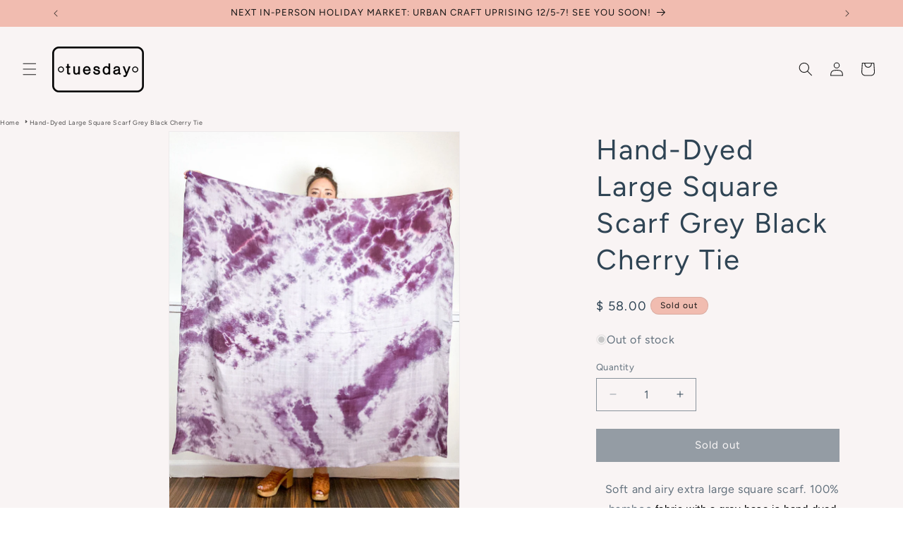

--- FILE ---
content_type: text/javascript
request_url: https://limits.minmaxify.com/tuesday-scarves.myshopify.com?v=131&r=20250408004953
body_size: 9402
content:
!function(t){if(!t.minMaxify&&-1==location.href.indexOf("checkout.shopify")){var i=t.minMaxifyContext||{},e=t.minMaxify={shop:"tuesday-scarves.myshopify.com",cart:null,cartLoadTryCount:0,customer:i.customer,feedback:function(t){if(0!=n.search(/\/(account|password|checkouts|cache|pages|\d+\/)/)){var i=new XMLHttpRequest;i.open("POST","https://app.minmaxify.com/report"),i.send(location.protocol+"//"+e.shop+n+"\n"+t)}},guarded:function(t,i){return function(){try{var n=i&&i.apply(this,arguments),a=t.apply(this,arguments);return i?a||n:a}catch(t){console.error(t);var o=t.toString();-1==o.indexOf("Maximum call stack")&&e.feedback("ex\n"+(t.stack||"")+"\n"+o)}}}},n=t.location.pathname;e.guarded((function(){var i,a,o,r,s,c=t.jQuery,l=t.document,u={btnCheckout:"[name=checkout],[href='/checkout'],[type=submit][value=Checkout],[onclick='window.location\\=\\'\\/checkout\\''],form[action='/checkout'] [type=submit],.checkout_button,form[action='/cart'] [type=submit].button-cart-custom,.btn-checkout,.checkout-btn,.button-checkout,.rebuy-cart__checkout-button,.gokwik-checkout,.tdf_btn_ck",lblCheckout:"[name=checkout]",btnCartQtyAdjust:".cart-item-decrease,.cart-item-increase,.js--qty-adjuster,.js-qty__adjust,.minmaxify-quantity-button,.numberUpDown > *,.cart-item button.adjust,.cart-wrapper .quantity-selector__button,.cart .product-qty > .items,.cart__row [type=button],.cart-item-quantity button.adjust,.cart_items .js-change-quantity,.ajaxcart__qty-adjust,.cart-table-quantity button",divCheckout:".additional-checkout-buttons,.dynamic-checkout__content,.cart__additional_checkout,.additional_checkout_buttons,.paypal-button-context-iframe,.additional-checkout-button--apple-pay,.additional-checkout-button--google-pay",divDynaCheckout:"div.shopify-payment-button,.shopify-payment-button > div,#gokwik-buy-now",fldMin:"",fldQty:"input[name=quantity]",fldCartQty:"input[name^='updates['],.cart__qty-input,[data-cart-item-quantity]",btnCartDrawer:"a[href='/cart'],.js-drawer-open-right",btnUpdate:"[type=submit][name=update],.cart .btn-update"},m={name:""},h=2e4,d={NOT_VALID_MSG:"Order not valid",CART_UPDATE_MSG:"Cart needs to be updated",CART_AUTO_UPDATE:"Quantities have been changed, press OK to validate the cart.",CART_UPDATE_MSG2:'Cart contents have changed, you must click "Update cart" before proceeding.',VERIFYING_MSG:"Verifying",VERIFYING_EXPANDED:"Please wait while we verify your cart.",PREVENT_CART_UPD_MSG:"\n\n"};function p(){return(new Date).getTime()}Object.assign;function f(t,i){try{setTimeout(t,i||0)}catch(e){i||t()}}function g(t){return t?"string"==typeof t?l.querySelectorAll(t):t.nodeType?[t]:t:[]}function y(t,i){var e,n=g(t);if(n&&i)for(e=0;e<n.length;++e)i(n[e]);return n}function v(t,i){var e=t&&l.querySelector(t);if(e)return i?"string"==typeof i?e[i]:i(e):e}function b(t,i){if(c)return c(t).trigger(i);y(t,(function(t){t[i]()}))}function k(t,i,e){try{if(c)return c(t).on(i,e)}catch(t){}y(t,(function(t){t.addEventListener(i,e)}))}function _(t,i){try{var e=l.createElement("template");e.innerHTML=t;var n=e.content.childNodes;if(n){if(!i)return n[0];for(;n.length;)i.appendChild(n[0]);return 1}}catch(t){console.error(t)}}function x(t){var i=t.target;try{return(i.closest||i.matches).bind(i)}catch(t){}}function w(){}e.showMessage=function(t){if(A())return(e.closePopup||w)(),!0;var i=L.messages||L.getMessages();if(t&&(e.prevented=p()),!e.showPopup||!e.showPopup(i[0],i.slice(1))){for(var n="",a=0;a<i.length;++a)n+=i[a]+"\n";alert(n),o&&b(u.btnUpdate,"click")}return t&&(t.stopImmediatePropagation&&t.stopImmediatePropagation(),t.stopPropagation&&t.stopPropagation(),t.preventDefault&&t.preventDefault()),!1};var M='.minmaxify-p-bg { top: 0; left: 0; width: 100%; height: 100%; z-index: 2147483641; overflow: hidden; position: fixed; background: rgb(11, 11, 11, 0.8); opacity: 0.2; } .minmaxify-p-bg.minmaxify-a { transition: opacity 0.15s ease-out; opacity: 1; display: block; } \n.minmaxify-p-wrap { top: 0; left: 0; width: 100%; height: 100%; display: table; z-index: 2147483642; position: fixed; outline: none !important; -webkit-backface-visibility: hidden; pointer-events: none; }\n.minmaxify-p-wrap > div { display: table-cell; vertical-align: middle; }\n.minmaxify-p { opacity: .5; color: black; background-color: white; padding: 18px; max-width: 500px; margin: 18px auto; width: calc(100% - 36px); pointer-events: auto; border: solid white 1px; overflow: auto; max-height: 95vh; } .minmaxify-p.minmaxify-a { opacity: 1; transition: all 0.25s ease-in; border-width: 0px; }\n.minmaxify-ok { display: inline-block; padding: 8px 20px; margin: 0; line-height: 1.42; text-decoration: none; text-align: center; vertical-align: middle; white-space: nowrap; border: 1px solid transparent; border-radius: 2px; font-family: "Montserrat","HelveticaNeue","Helvetica Neue",sans-serif; font-weight: 400;font-size: 14px;text-transform: uppercase;transition:background-color 0.2s ease-out;background-color: #528ec1; color: white; min-width: unset; }\n.minmaxify-ok:after { content: "OK"; }\n.minmaxify-close { font-style: normal; font-size: 28px; font-family: Arial, Baskerville, monospace; overflow: visible; background: transparent; border: 0; -webkit-appearance: none; display: block; outline: none; padding: 0 0 0 10px; box-shadow: none; margin-top: -10px; opacity: .65; }\n.minmaxify-p button { user-select: none; -webkit-user-select: none; cursor: pointer; float:right; width: unset; }\n.minmaxify-close:hover, .minmaxify-close:focus { opacity: 1; }\n.minmaxify-p ul { padding-left: 2rem; margin-bottom: 2rem; }';function C(t){if(d.locales){var i=(d.locales[e.locale]||{})[t];if(void 0!==i)return i}return d[t]}var S={messages:[C("VERIFYING_EXPANDED")],equalTo:function(t){return this===t}},L=S;function P(t){return i?i.getItemLimits(e,t):{}}function T(){return i}function A(){return L.isOk&&!o&&T()||"force"==L.isOk||a}function O(){location.pathname!=n&&(n=location.pathname);try{if(T()&&!a){!function(){var t=e.cart&&e.cart.items;if(!t)return;y(u.fldCartQty,(function(i){for(var e=0;e<t.length;++e){var n=t[e],a=i.dataset;if(n.key==a.lineId||i.id&&-1!=i.id.search(new RegExp("updates(_large)?_"+n.id,"i"))||a.index==e+1){var o=P(n);o.min>1&&!o.combine&&(i.min=o.min),o.max&&(i.max=o.max),o.multiple&&!o.combine&&(i.step=o.multiple);break}}}))}(),y(u.divDynaCheckout,(function(t){t.style.display="none"}));var i=function(i){var e,a;if(!e){if(!a)try{a=decodeURIComponent(n||location.href||"")}catch(t){a=""}if(!((a=a.split("/")).length>2&&"products"==a[a.length-2]))return;e=a[a.length-1]}var o=(t.ShopifyAnalytics||{}).meta||{},r={handle:e,sku:""},s=o.product,c=o.selectedVariantId;if(!s){var l=v("#ProductJson-product-template");if(l)try{s=l._product||JSON.parse(l.dataset.product||l.textContent)}catch(t){}}if(s){r.product_description=s.description,r.product_type=s.type,r.vendor=s.vendor,r.price=s.price,r.product_title=s.title,r.product_id=s.id;var u=s.variants||[],m=u.length;if(c||1==m)for(var h=0;h<m;++h){var d=u[h];if(1==m||d.id==c){r.variant_title=d.public_title,r.sku=d.sku,r.grams=d.weight,r.price=d.price||s.price,r.variant_id=d.id,r.name=d.name,r.product_title||(r.product_title=d.name);break}}}return r}();if(i){var o=v(u.fldQty);!function(i,e){function n(t,i){if(arguments.length<2)return e.getAttribute(t);null==i?e.removeAttribute(t):e.setAttribute(t,i)}var a=i.max||void 0,o=i.multiple,r=i.min;if((t.minmaxifyDisplayProductLimit||w)(i),e){var s=n("mm-max"),c=n("mm-step"),l=n("mm-min"),u=parseInt(e.max),m=parseInt(e.step),h=parseInt(e.min);stockMax=parseInt(n("mm-stock-max")),val=parseInt(e.value),(r!=l||r>h)&&((l?val==l||val==h:!val||val<r)&&(e.value=r),!i.combine&&r>1?n("min",r):l&&n("min",1),n("mm-min",r)),isNaN(stockMax)&&!s&&(stockMax=parseInt(n("data-max-quantity")||n("max")),n("mm-stock-max",stockMax)),!isNaN(stockMax)&&a&&a>stockMax&&(a=stockMax),(a!=s||isNaN(u)||u>a)&&(a?n("max",a):s&&n("max",null),n("mm-max",a)),(o!=c||o>1&&m!=o)&&(i.combine?c&&n("step",null):n("step",o),n("mm-step",o))}}(P(i),o)}}}catch(t){console.error(t)}return I(),E(),!0}function I(t,i,e){y(u.lblCheckout,(function(n){var a=null===t?n.minMaxifySavedLabel:t;n.minMaxifySavedLabel||(n.minMaxifySavedLabel=n.value||(n.innerText||n.textContent||"").trim()),void 0!==a&&(n.value=a,n.textContent&&!n.childElementCount&&(n.textContent=a));var o=n.classList;o&&i&&o.add(i),o&&e&&o.remove(e)}))}function G(t){"start"==t?(I(C("VERIFYING_MSG"),"btn--loading"),r||(r=p(),h&&f((function(){r&&p()-r>=h&&(U()&&e.feedback("sv"),L={isOk:"force"},G("stop"))}),h))):"stop"==t?(I(L.isOk?null:C("NOT_VALID_MSG"),0,"btn--loading"),r=0,(e.popupShown||w)()&&e.showMessage()):"changed"==t&&I(C("CART_UPDATE_MSG")),E()}function E(){y(u.divCheckout,(function(t){var i=t.style;A()?t.mm_hidden&&(i.display=t.mm_hidden,t.mm_hidden=!1):"none"!=i.display&&(t.mm_hidden=i.display||"block",i.display="none")})),(t.minmaxifyDisplayCartLimits||w)(!a&&L,o)}function q(t){var i=x(t);if(i){if(i(u.btnCheckout))return e.showMessage(t);i(u.btnCartQtyAdjust)&&e.onChange(t)}}function N(n){null==e.cart&&(e.cart=(t.Shopify||{}).cart||null),(O()||n)&&(T()&&e.cart?(L=i.validateCart(e),G("stop"),L):(L=S,G("start"),e.cart||Q()))}function U(){let t=n.length-5;return t<4&&n.indexOf("/cart")==t}function W(t,i,n,a){if(i&&"function"==typeof i.search&&4==t.readyState&&"blob"!=t.responseType){var r,s;try{if(200!=t.status)"POST"==n&&o&&-1!=i.search(/\/cart(\/update|\/change|\/clear|\.js)/)&&(o=!1,N());else{if("GET"==n&&-1!=i.search(/\/cart($|\.js|\.json|\?view=)/)&&-1==i.search(/\d\d\d/))return;var c=(r=t.response||t.responseText||"").indexOf&&r.indexOf("{")||0;-1!=i.search(/\/cart(\/update|\/change|\/clear|\.js)/)||"/cart"==i&&0==c?(-1!=i.indexOf("callback=")&&r.substring&&(r=r.substring(c,r.length-1)),s=e.handleCartUpdate(r,-1!=i.indexOf("cart.js")?"get":"update",a)):-1!=i.indexOf("/cart/add")?s=e.handleCartUpdate(r,"add",a):"GET"!=n||U()&&"/cart"!=i||(N(),s=1)}}catch(t){if(!r||0==t.toString().indexOf("SyntaxError"))return;console.error(t),e.feedback("ex\n"+(t.stack||"")+"\n"+t.toString()+"\n"+i)}s&&H()}}function H(){for(var t=500;t<=2e3;t+=500)f(O,t)}function Q(){var t=new XMLHttpRequest,i="/cart.js?_="+p();t.open("GET",i),t.mmUrl=null,t.onreadystatechange=function(){W(t,i)},t.send(),f((function(){null==e.cart&&e.cartLoadTryCount++<60&&Q()}),5e3+500*e.cartLoadTryCount)}e.getLimitsFor=P,e.checkLimits=A,e.onChange=e.guarded((function(){G("changed"),o=!0,L=U()&&v(u.btnUpdate)?{messages:[C("CART_AUTO_UPDATE")]}:{messages:[C("CART_UPDATE_MSG2")]},E()})),t.getLimits=N,t.mmIsEnabled=A,e.handleCartUpdate=function(t,i,n){"string"==typeof t&&(t=JSON.parse(t));var a="get"==i&&JSON.stringify(t);if("get"!=i||s!=a){if("update"==i)e.cart=t;else if("add"!=i){if(n&&!t.item_count&&e.cart)return;e.cart=t}else{var r=t.items||[t];t=e.cart;for(var c=0;c<r.length;++c){var l=r[c];t&&t.items||(t=e.cart={total_price:0,total_weight:0,items:[],item_count:0}),t.total_price+=l.line_price,t.total_weight+=l.grams*l.quantity,t.item_count+=l.quantity;for(var u=0;u<t.items.length;++u){var m=t.items[u];if(m.id==l.id){t.total_price-=m.line_price,t.total_weight-=m.grams*m.quantity,t.item_count-=m.quantity,t.items[u]=l,l=0;break}}l&&t.items.unshift(l)}t.items=t.items.filter((function(t){return t.quantity>0})),a=JSON.stringify(t)}return s=a,o=!1,N(!0),1}if(!L.isOk)return O(),1};var K,D=t.XMLHttpRequest.prototype,R=D.open,B=D.send;function j(){c||(c=t.jQuery);var i=t.Shopify||{},n=i.shop||location.host;if(m=i.theme||m,a=!1,n==e.shop){e.locale=i.locale,O(),function(t,i,n,a){y(t,(function(t){if(!t["mmBound_"+i]){t["mmBound_"+i]=!0;var o=t["on"+i];o&&a?t["on"+i]=e.guarded((function(t){!1!==n()?o.apply(this,arguments):t.preventDefault()})):k(t,i,e.guarded(n))}}))}(u.btnCartDrawer,"click",H),e.showPopup||_('<style type="text/css" minmaxify>'+M+"</style>",l.head)&&(e.showPopup=function(t,i){for(var n='<button title="Close (Esc)" type="button" class="minmaxify-close" aria-label="Close">&times;</button>'+t.replace(new RegExp("\n","g"),"<br/>")+"<ul>",a=0;a<i.length;++a){var o=i[a];o&&(n+="<li>"+o+"</li>")}n+='</ul><div><button class="minmaxify-ok"></button><div style="display:table;clear:both;"></div></div>';var r=v("div.minmaxify-p");if(r)r.innerHtml=n;else{var s=document.body;s.insertBefore(_("<div class='minmaxify-p-bg'></div>"),s.firstChild),s.insertBefore(_("<div class='minmaxify-p-wrap'><div><div role='dialog' aria-modal='true' aria-live='assertive' tabindex='1' class='minmaxify-p'>"+n+"</div></div></div>"),s.firstChild),k(".minmaxify-ok","click",(function(){e.closePopup(1)})),k(".minmaxify-close, .minmaxify-p-bg","click",(function(){e.closePopup()})),f(y.bind(e,".minmaxify-p-bg, .minmaxify-p",(function(t){t.classList.add("minmaxify-a")})))}return 1},e.closePopup=function(t){y(".minmaxify-p-wrap, .minmaxify-p-bg",(function(t){t.parentNode.removeChild(t)})),o&&t&&b(u.btnUpdate,"click")},e.popupShown=function(){return g("div.minmaxify-p").length},l.addEventListener("keyup",(function(t){27===t.keyCode&&e.closePopup()}))),F();var r=document.getElementsByTagName("script");for(let t=0;t<r.length;++t){var s=r[t];s.src&&-1!=s.src.indexOf("trekkie.storefront")&&!s.minMaxify&&(s.minMaxify=1,s.addEventListener("load",F))}}else a=!0}function F(){var i=t.trekkie||(t.ShopifyAnalytics||{}).lib||{},n=i.track;n&&!n.minMaxify&&(i.track=function(t){return"Viewed Product Variant"==t&&f(O),n.apply(this,arguments)},i.track.minMaxify=1,i.ready&&(i.ready=e.guarded(N,i.ready)));var a=t.subscribe;"function"!=typeof a||a.mm_quTracked||(a.mm_quTracked=1,a("quantity-update",e.guarded(O)))}if(e.initCartValidator=e.guarded((function(t){i||(i=t,a||N(!0))})),!e.customer||-1==(e.customer.tags||[]).indexOf("wholesale"))return a=!0;D.open=function(t,i,e,n,a){return this.mmMethod=t,this.mmUrl=i,R.apply(this,arguments)},D.send=function(t){var i=this;return i.addEventListener?i.addEventListener("readystatechange",(function(t){W(i,i.mmUrl,i.mmMethod)})):i.onreadystatechange=e.guarded((function(){W(i,i.mmUrl)}),i.onreadystatechange),B.apply(i,arguments)},(K=t.fetch)&&!K.minMaxify&&(t.fetch=function(t,i){var n,a=(i||t||{}).method||"GET";return n=K.apply(this,arguments),-1!=(t=((t||{}).url||t||"").toString()).search(/\/cart(\/|\.js)/)&&(n=n.then((function(i){try{var n=e.guarded((function(e){i.readyState=4,i.responseText=e,W(i,t,a,!0)}));i.ok?i.clone().text().then(n):n()}catch(t){}return i}))),n},t.fetch.minMaxify=1),t.addEventListener("mousedown",e.guarded(q),!0);try{t.addEventListener("touchstart",e.guarded(q),{capture:!0,passive:!1})}catch(t){}t.addEventListener("click",e.guarded(q),!0),t.addEventListener("keydown",e.guarded((function(t){var i=t.key,n=x(t);n&&n(u.fldCartQty)&&(i>=0&&i<=9||-1!=["Delete","Backspace"].indexOf(i))&&e.onChange(t)}))),t.addEventListener("change",e.guarded((function(t){var i=x(t);i&&i(u.fldCartQty)&&e.onChange(t)}))),l.addEventListener("DOMContentLoaded",e.guarded((function(){j(),a||(U()&&f(N),(t.booster||t.BoosterApps)&&c&&c.fn.ajaxSuccess&&c(l).ajaxSuccess((function(t,i,e){e&&W(i,e.url,e.type)})))}))),j()}))()}}(window),function(){function t(t,i,e,n){this.cart=i||{},this.opt=t,this.customer=e,this.messages=[],this.locale=n&&n.toLowerCase()}t.prototype={recalculate:function(t){this.isOk=!0,this.messages=!t&&[],this.isApplicable()&&(this._calcWeights(),this.addMsg("INTRO_MSG"),this._doSubtotal(),this._doItems(),this._doQtyTotals(),this._doWeight())},getMessages:function(){return this.messages||this.recalculate(),this.messages},isApplicable:function(){var t=this.cart._subtotal=Number(this.cart.total_price||0)/100,i=this.opt.overridesubtotal;if(!(i>0&&t>i)){for(var e=0,n=this.cart.items||[],a=0;a<n.length;a++)e+=Number(n[a].quantity);return this.cart._totalQuantity=e,1}},addMsg:function(t,i){if(!this.messages)return;const e=this.opt.messages;var n=e[t];if(e.locales&&this.locale){var a=(e.locales[this.locale]||{})[t];void 0!==a&&(n=a)}n&&(n=this._fmtMsg(unescape(n),i)),this.messages.push(n)},equalTo:function(t){if(this.isOk!==t.isOk)return!1;var i=this.getMessages(),e=t.messages||t.getMessages&&t.getMessages()||[];if(i.length!=e.length)return!1;for(var n=0;n<i.length;++n)if(i[n]!==e[n])return!1;return!0},_calcWeights:function(){this.weightUnit=this.opt.weightUnit||"g";var t=i[this.weightUnit]||1,e=this.cart.items;if(e)for(var n=0;n<e.length;n++){var a=e[n];a._weight=Math.round(Number(a.grams||0)*t*100)/100}this.cart._totalWeight=Math.round(Number(this.cart.total_weight||0)*t*100)/100},_doSubtotal:function(){var t=this.cart._subtotal,i=this.opt.minorder,e=this.opt.maxorder;t<i&&(this.addMsg("MIN_SUBTOTAL_MSG"),this.isOk=!1),e>0&&t>e&&(this.addMsg("MAX_SUBTOTAL_MSG"),this.isOk=!1)},_doWeight:function(){var t=this.cart._totalWeight,i=this.opt.weightmin,e=this.opt.weightmax;t<i&&(this.addMsg("MIN_WEIGHT_MSG"),this.isOk=!1),e>0&&t>e&&(this.addMsg("MAX_WEIGHT_MSG"),this.isOk=!1)},checkGenericLimit:function(t,i,e){if(!(t.quantity<i.min&&(this.addGenericError("MIN",t,i,e),e)||i.max&&t.quantity>i.max&&(this.addGenericError("MAX",t,i,e),e)||i.multiple>1&&t.quantity%i.multiple>0&&(this.addGenericError("MULT",t,i,e),e))){var n=t.line_price/100;void 0!==i.minAmt&&n<i.minAmt&&(this.addGenericError("MIN_SUBTOTAL",t,i,e),e)||i.maxAmt&&n>i.maxAmt&&this.addGenericError("MAX_SUBTOTAL",t,i,e)}},addGenericError:function(t,i,e,n){var a={item:i};n?(t="PROD_"+t+"_MSG",a.itemLimit=e,a.refItem=n):(t="GROUP_"+t+"_MSG",a.groupLimit=e),this.addMsg(t,a),this.isOk=!1},_buildLimitMaps:function(){var t=this.opt,i=t.items||[];t.bySKU={},t.byId={},t.byHandle={};for(var e=0;e<i.length;++e){var n=i[e];n.sku?t.bySKU[n.sku]=n:(n.h&&(t.byHandle[n.h]=n),n.id&&(t.byId[n.id]=n))}},_doItems:function(){var t,i=this.cart.items||[],e={},n={},a=this.opt;a.byHandle||this._buildLimitMaps(),(a.itemmin||a.itemmax||a.itemmult)&&(t={min:a.itemmin,max:a.itemmax,multiple:a.itemmult});for(var o=0;o<i.length;o++){var r=i[o],s=this.getCartItemKey(r),c=e[s],l=n[r.handle];c?(c.quantity+=r.quantity,c.line_price+=r.line_price,c._weight+=r._weight):c=e[s]={ref:r,quantity:r.quantity,line_price:r.line_price,grams:r.grams,_weight:r._weight,limit:this._getIndividualItemLimit(r)},l?(l.quantity+=r.quantity,l.line_price+=r.line_price,c._weight+=r._weight):l=n[r.handle]={ref:r,quantity:r.quantity,line_price:r.line_price,grams:r.grams,_weight:r._weight,limit:c.limit}}for(var u in e){if(r=e[u])((m=r.limit||r.limitRule)?!m.combine:t)&&this.checkGenericLimit(r,m||t,r.ref)}for(var u in n){var m;if(r=n[u])(m=r.limit||r.limitRule)&&m.combine&&this.checkGenericLimit(r,m,r.ref)}},getCartItemKey:function(t){var i=t.handle;return i+=t.sku||t.variant_id},getCartItemIds:function(t){var i={handle:t.handle||"",product_id:t.product_id,sku:t.sku},e=i.handle.indexOf(" ");return e>0&&(i.sku=i.handle.substring(e+1),i.handle=i.handle.substring(0,e)),i},_getIndividualItemLimit:function(t){var i=this.opt,e=this.getCartItemIds(t);return i.bySKU[e.sku]||i.byId[e.product_id]||i.byHandle[e.handle]},getItemLimit:function(t){var i=this.opt;if(!i)return{};void 0===i.byHandle&&this._buildLimitMaps();var e=this._getIndividualItemLimit(t);return e||(e={min:i.itemmin,max:i.itemmax,multiple:i.itemmult}),e},calcItemLimit:function(t){var i=this.getItemLimit(t);(i={max:i.max||0,multiple:i.multiple||1,min:i.min,combine:i.combine}).min||(i.min=i.multiple);var e=this.opt.maxtotalitems||0;return(!i.max||e&&e<i.max)&&(i.max=e),i},_doQtyTotals:function(){var t=this.opt.maxtotalitems,i=this.opt.mintotalitems,e=this.opt.multtotalitems,n=this.cart._totalQuantity;0!=t&&n>t&&(this.addMsg("TOTAL_ITEMS_MAX_MSG"),this.isOk=!1),n<i&&(this.addMsg("TOTAL_ITEMS_MIN_MSG"),this.isOk=!1),e>1&&n%e>0&&(this.addMsg("TOTAL_ITEMS_MULT_MSG"),this.isOk=!1)},_fmtMsg:function(t,i){var e,n,a,o=this;return t.replace(/\{\{\s*(.*?)\s*\}\}/g,(function(t,r){try{e||(e=o._getContextMsgVariables(i)||{});var s=e[r];return void 0!==s?s:n||(n=e,o._setGeneralMsgVariables(n),void 0===(s=n[r]))?(a||(a=o._makeEvalFunc(e)),a(r)):s}catch(t){return'"'+t.message+'"'}}))},formatMoney:function(t){var i=this.opt.moneyFormat;if(void 0!==i){try{t=t.toLocaleString()}catch(t){}i&&(t=i.replace(/{{\s*amount[a-z_]*\s*}}/,t))}return t},_getContextMsgVariables(t){if(t){var i,e;if(t.itemLimit){var n=t.item,a=t.refItem||n,o=t.itemLimit;i={item:a,ProductQuantity:n.quantity,ProductName:o.combine&&o.name?unescape(o.name):a.title,GroupTitle:o.title,ProductMinQuantity:o.min,ProductMaxQuantity:o.max,ProductQuantityMultiple:o.multiple},e=[["ProductAmount",Number(n.line_price)/100],["ProductMinAmount",o.minAmt],["ProductMaxAmount",o.maxAmt]]}if(t.groupLimit){n=t.item,a=t.refItem||n,o=t.groupLimit;i={item:a,GroupQuantity:n.quantity,GroupTitle:o.title,GroupMinQuantity:o.min,GroupMaxQuantity:o.max,GroupQuantityMultiple:o.multiple},e=[["GroupAmount",Number(n.line_price)/100],["GroupMinAmount",o.minAmt],["GroupMaxAmount",o.maxAmt]]}if(i){for(var r=0;r<e.length;r++){const t=e[r];isNaN(t[1])||Object.defineProperty(i,t[0],{get:this.formatMoney.bind(this,t[1])})}return i}}},_setGeneralMsgVariables:function(t){var i=this.cart,e=this.opt;t.CartWeight=i._totalWeight,t.CartMinWeight=e.weightmin,t.CartMaxWeight=e.weightmax,t.WeightUnit=this.weightUnit,t.CartQuantity=i._totalQuantity,t.CartMinQuantity=e.mintotalitems,t.CartMaxQuantity=e.maxtotalitems,t.CartQuantityMultiple=e.multtotalitems;for(var n=[["CartAmount",i._subtotal],["CartMinAmount",e.minorder],["CartMaxAmount",e.maxorder]],a=0;a<n.length;a++){const i=n[a];isNaN(i[1])||Object.defineProperty(t,i[0],{get:this.formatMoney.bind(this,i[1])})}},_makeEvalFunc:function(t){return new Function("_expr","with(this) return eval(_expr)").bind(t)}};var i={g:1,kg:.001,lb:.00220462,oz:.03527396},e={minorder:490,messages:{INTRO_MSG:"Cannot place order, conditions not met: \n\n",PROD_MIN_MSG:"Wholesale orders must have at least {{ProductMinQuantity}} items.  Please add more to cart to proceed with checkout.",PROD_MAX_MSG:"{{ProductName}}: Must have at most {{ProductMaxQuantity}} of this item.",PROD_MULT_MSG:"{{ProductName}}: Quantity must be a multiple of {{ProductQuantityMultiple}}.",MIN_SUBTOTAL_MSG:"Oops! Wholesale orders must have at least {{CartMinAmount}} in total."},items:[{id:7329211744354,h:"high-low-kimono-olive-leopard-bubble-crepe-ws",name:"High Low Kimono Olive Leopard Bubble Crepe [WS]"},{id:7329211547746,h:"print-high-low-kimono-aqua-pink-floral-chiffon-ws",name:"Print High Low Kimono Aqua Pink Floral Chiffon [WS]"},{id:7329213186146,h:"print-high-low-kimono-black-grey-check-chiffon-ws",name:"Print High Low Kimono Black Grey Check Chiffon [WS]"},{id:7329213317218,h:"print-high-low-kimono-black-magenta-geo-chiffon-ws",name:"Print High Low Kimono Black Magenta Geo Chiffon [WS]"},{id:7329212956770,h:"print-high-low-kimono-black-palm-leaves-chiffon-ws",name:"Print High Low Kimono Black Palm Leaves Chiffon [WS]"},{id:7329211088994,h:"print-high-low-kimono-black-pink-floral-chiffon-ws",name:"Print High Low Kimono Black Pink Floral Chiffon [WS]"},{id:7329211252834,h:"print-high-low-kimono-black-vintage-floral-rayon-crepe-ws",name:"Print High Low Kimono Black Vintage Floral Rayon Crepe [WS]"},{id:7329214333026,h:"print-high-low-kimono-blue-chevron-tissue-challis-ws",name:"Print High Low Kimono Blue Chevron Tissue Challis [WS]"},{id:7329211842658,h:"print-high-low-kimono-blue-lines-chiffon-ws",name:"Print High Low Kimono Blue Lines Chiffon [WS]"},{id:7329211973730,h:"print-high-low-kimono-blue-petals-chiffon-ws",name:"Print High Low Kimono Blue Petals Chiffon [WS]"},{id:7329210105954,h:"print-high-low-kimono-blush-bouquet-rayon-crepe-ws",name:"Print High Low Kimono Blush Bouquet Rayon Crepe [WS]"},{id:7329212858466,h:"print-high-low-kimono-bright-blue-floral-chiffon-ws",name:"Print High Low Kimono Bright Blue Floral Chiffon [WS]"},{id:7329213841506,h:"print-high-low-kimono-ivory-rust-vintage-floral-chiffon-ws",name:"Print High Low Kimono Ivory Rust Vintage Floral Chiffon [WS]"},{id:7329210957922,h:"print-high-low-kimono-navy-aqua-floral-chiffon-ws",name:"Print High Low Kimono Navy Aqua Floral Chiffon [WS]"},{id:7329212072034,h:"print-high-low-kimono-navy-pink-floral-chiffon-ws",name:"Print High Low Kimono Navy Pink Floral Chiffon [WS]"},{id:7329210663010,h:"print-high-low-kimono-orange-floral-chiffon-ws",name:"Print High Low Kimono Orange Floral Chiffon [WS]"},{id:7329214693474,h:"print-high-low-kimono-orange-pink-floral-chiffon-ws",name:"Print High Low Kimono Orange Pink Floral Chiffon [WS]"},{id:7329213448290,h:"print-high-low-kimono-pastel-metallic-petals-crinkle-chiffon-ws",name:"Print High Low Kimono Pastel Metallic Petals Crinkle Chiffon [WS]"},{id:7329214791778,h:"print-high-low-kimono-peachy-stripes-chiffon-ws",name:"Print High Low Kimono Peachy Stripes Chiffon [WS]"},{id:7329209712738,h:"print-high-low-kimono-pink-paisely-chiffon-ws",name:"Print High Low Kimono Pink Paisely Chiffon [WS]"},{id:7329212334178,h:"print-high-low-kimono-purple-faux-shibori-georgette-ws",name:"Print High Low Kimono Purple Faux Shibori Georgette [WS]"},{id:7329214103650,h:"print-high-low-kimono-scarlet-blue-scarf-print-chiffon-ws",name:"Print High Low Kimono Scarlet Blue Scarf Print Chiffon [WS]"},{id:7329214529634,h:"print-high-low-kimono-teal-faux-shibori-georgette-ws",name:"Print High Low Kimono Teal Faux Shibori Georgette [WS]"},{id:7329214234722,h:"print-high-low-kimono-turquoise-mod-circles-bubble-crepe-ws",name:"Print High Low Kimono Turquoise Mod Circles Bubble Crepe [WS]"},{id:7322617839714,h:"test-scrappy-crop-black-mini-floral-copy",name:"TEST Scrappy Crop Black Mini Floral [WS]"}],groups:[],rules:[],moneyFormat:"$ {{amount}}",weightUnit:"oz"},n={apiVer:[1,1],validateCart:function(t){var i=this.instantiate(t);return i.recalculate(),i},getItemLimits:function(t,i){var e=this.instantiate(t);return e.isApplicable()?e.calcItemLimit(i):{min:1}},instantiate:function(i){return new t(e,i.cart,i.customer,i.locale)}};minMaxify.initCartValidator(n)}();